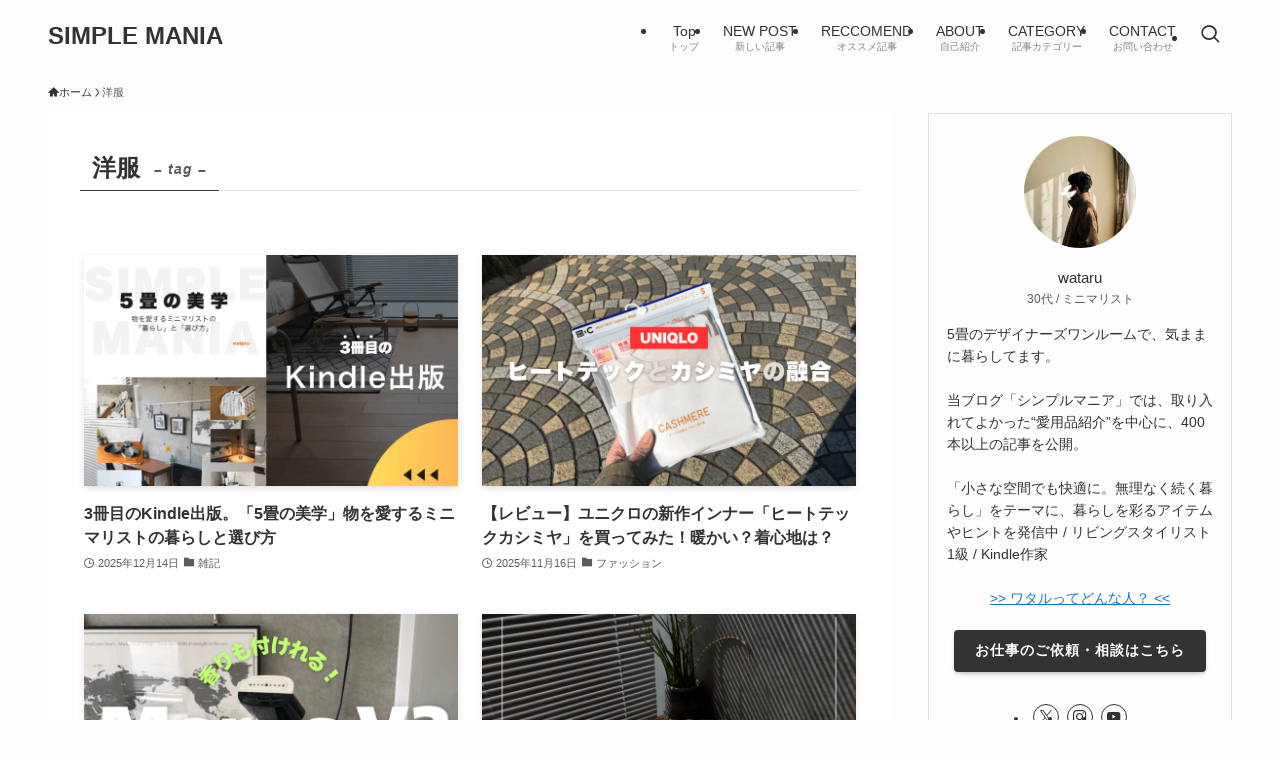

--- FILE ---
content_type: application/javascript; charset=utf-8;
request_url: https://dalc.valuecommerce.com/app3?p=886715329&_s=https%3A%2F%2Fminimamu-wataru.com%2Fentry%2Ftag%2F%25E6%25B4%258B%25E6%259C%258D&vf=iVBORw0KGgoAAAANSUhEUgAAAAMAAAADCAYAAABWKLW%2FAAAAMElEQVQYV2NkFGP4n5FhwuDVdIuB8UeV0P%2BH%2BbcYDBeKMjDmcnX9n3kuj2GvBgcDABEVDhqhkn5RAAAAAElFTkSuQmCC
body_size: 1190
content:
vc_linkswitch_callback({"t":"697e34b4","r":"aX40tAAM1nAS2ensCooERAqKBtS8ZQ","ub":"aX40swAO%2BHoS2ensCooBbQqKBtj4ww%3D%3D","vcid":"7rh_kQLhPn8q-wTX86tgjhAYI7y3ELU8oAvLLU7J9oHYrTQIe1fNsVBP6_BGl9LECJAXvfMj-9ot9ybXnmkObg","vcpub":"0.841328","approach.yahoo.co.jp":{"a":"2821580","m":"2201292","g":"7f1bb3488c"},"paypaystep.yahoo.co.jp":{"a":"2821580","m":"2201292","g":"7f1bb3488c"},"af-mark.jp":{"a":"2491929","m":"2784542","g":"30abd48b8c"},"lohaco.yahoo.co.jp":{"a":"2686782","m":"2994932","g":"fac1de308c"},"l":4,"next.rikunabi.com":{"a":"2491929","m":"2784542","g":"30abd48b8c"},"paypaymall.yahoo.co.jp":{"a":"2821580","m":"2201292","g":"7f1bb3488c"},"p":886715329,"valuecommerce.ne.jp":{"a":"2803077","m":"4","g":"95121a1586"},"s":3456068,"valuecommerce.com":{"a":"2803077","m":"4","g":"95121a1586"},"rikunabi-next.yahoo.co.jp":{"a":"2491929","m":"2784542","g":"30abd48b8c"},"mini-shopping.yahoo.co.jp":{"a":"2821580","m":"2201292","g":"7f1bb3488c"},"shopping.geocities.jp":{"a":"2821580","m":"2201292","g":"7f1bb3488c"},"shopping.yahoo.co.jp":{"a":"2821580","m":"2201292","g":"7f1bb3488c"},"lohaco.jp":{"a":"2686782","m":"2994932","g":"fac1de308c"}})